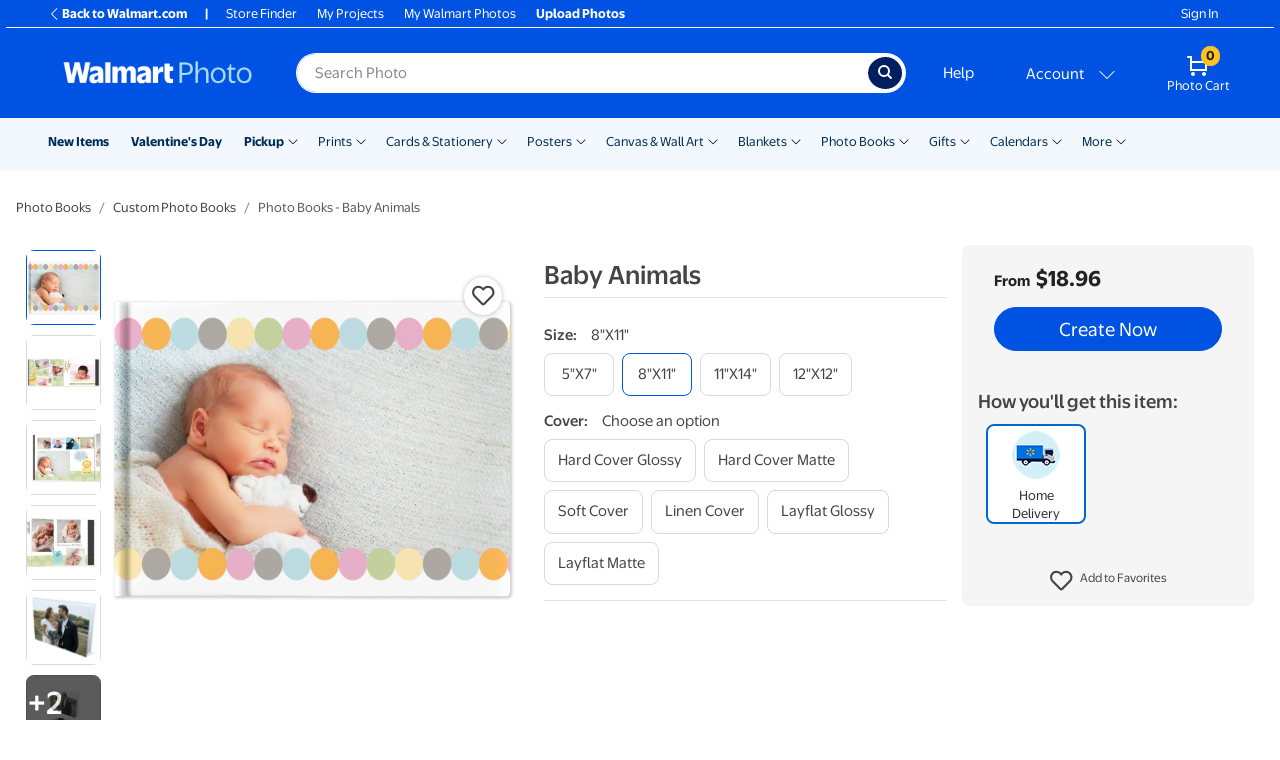

--- FILE ---
content_type: application/javascript
request_url: https://photos3.walmart.com/vite/assets/merge-D_oAPiJI.js
body_size: 723
content:
import{b as k,c as z,d as ee,e as re,f as ie,g as ae}from"./_baseFlatten-UQUwNJHG.js";import{r as ne,a as te,b as se,c as Q,d as ue,e as fe,f as oe,g as ce,h as ge}from"./_initCloneObject-je5ygXK2.js";import{a as be,b as qe,c as le}from"./get-tVDIF7rY.js";import{c as _e,d as U,r as W}from"./isObject-B0s9fYa1.js";var h,w;function Oe(){if(w)return h;w=1;var i=_e(),a=ne(),e=U(),r="[object Object]",u=Function.prototype,t=Object.prototype,q=u.toString,_=t.hasOwnProperty,c=q.call(Object);function b(l){if(!e(l)||i(l)!=r)return!1;var g=a(l);if(g===null)return!0;var f=_.call(g,"constructor")&&g.constructor;return typeof f=="function"&&f instanceof f&&q.call(f)==c}return h=b,h}var m,B;function X(){if(B)return m;B=1;var i=te(),a=be();function e(r,u,t){(t!==void 0&&!a(r[u],t)||t===void 0&&!(u in r))&&i(r,u,t)}return m=e,m}var L,x;function pe(){if(x)return L;x=1;var i=k(),a=U();function e(r){return a(r)&&i(r)}return L=e,L}var T,E;function Y(){if(E)return T;E=1;function i(a,e){if(!(e==="constructor"&&typeof a[e]=="function")&&e!="__proto__")return a[e]}return T=i,T}var G,K;function ve(){if(K)return G;K=1;var i=se(),a=Q();function e(r){return i(r,a(r))}return G=e,G}var R,H;function de(){if(H)return R;H=1;var i=X(),a=ue(),e=fe(),r=oe(),u=ce(),t=z(),q=qe(),_=pe(),c=ee(),b=le(),l=W(),g=Oe(),f=re(),O=Y(),p=ve();function v(A,D,d,Z,$,M,j){var o=O(A,d),n=O(D,d),F=j.get(n);if(F){i(A,d,F);return}var s=M?M(o,n,d+"",A,D,j):void 0,y=s===void 0;if(y){var P=q(n),I=!P&&c(n),S=!P&&!I&&f(n);s=n,P||I||S?q(o)?s=o:_(o)?s=r(o):I?(y=!1,s=a(n,!0)):S?(y=!1,s=e(n,!0)):s=[]:g(n)||t(n)?(s=o,t(o)?s=p(o):(!l(o)||b(o))&&(s=u(n))):y=!1}y&&(j.set(n,s),$(s,n,Z,M,j),j.delete(n)),i(A,d,s)}return R=v,R}var V,J;function je(){if(J)return V;J=1;var i=ie(),a=X(),e=ae(),r=de(),u=W(),t=Q(),q=Y();function _(c,b,l,g,f){c!==b&&e(b,function(O,p){if(f||(f=new i),u(O))r(c,b,p,l,_,g,f);else{var v=g?g(q(c,p),O,p+"",c,b,f):void 0;v===void 0&&(v=O),a(c,p,v)}},t)}return V=_,V}var C,N;function Ie(){if(N)return C;N=1;var i=je(),a=ge(),e=a(function(r,u,t){i(r,u,t)});return C=e,C}export{Oe as a,Ie as r};
//# sourceMappingURL=merge-D_oAPiJI.js.map


--- FILE ---
content_type: application/javascript
request_url: https://photos3.walmart.com/vite/assets/with-viewport-size-SKYvDGkc.js
body_size: 229
content:
var d=Object.defineProperty;var p=(t,e,i)=>e in t?d(t,e,{enumerable:!0,configurable:!0,writable:!0,value:i}):t[e]=i;var o=(t,e,i)=>p(t,typeof e!="symbol"?e+"":e,i);import{R as r}from"./index-CPN0bZBH.js";import{d as h}from"./debounce-BFdeUGBB.js";import{i as u}from"./ResizeObserver.es-B1PUzC5B.js";function c(){return typeof document<"u"?document.documentElement:{clientWidth:1024,clientHeight:800}}function s(){const t=c(),{clientWidth:e,clientHeight:i}=t,n=e<1024;return{width:e,height:i,isMobile:n,isDesktop:!n}}const b=t=>class extends r.Component{constructor(){super(...arguments);o(this,"state",{viewport:s()})}componentDidMount(){this.resizeObserver=new u(h(()=>{this.updateSize()},500)),this.resizeObserver.observe(c()),this.updateSize()}componentWillUnmount(){this.resizeObserver.disconnect()}updateSize(){this.setState({viewport:s()})}render(){const{viewport:i}=this.state;return r.createElement(t,{ref:n=>{this.component=n},viewport:i,...this.props})}};export{b as W,s as g};
//# sourceMappingURL=with-viewport-size-SKYvDGkc.js.map
